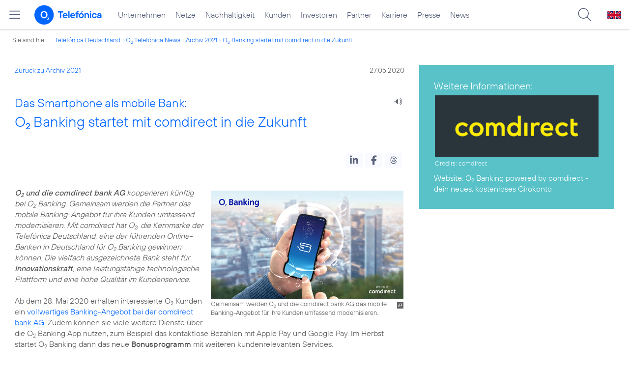

--- FILE ---
content_type: text/html; charset=UTF-8
request_url: https://www.telefonica.de/ext/ajax/par/newsfeed.ajax?type=list&creator_id=9114&creator_class=CMS%3A%3ANews%3A%3AMessage&tags=Banking%2CMarken%2Co2%2Cpartnerschaften&category_id%5B%5D=&group_id%5B%5D=62&search_query=&max_cols=3&max_news=3&max_news_visible=3&first_news=1&show_image=1&show_teaser=0&show_date=1&small_column=0&tools_id=&edit_tools=0&show_defaults=1&img_pos=left&img_size=33%25&text_length=&show_socialsharebar=0&show_more_link=1&show_newsfeed_link=0&target=_blank&pid=page-footer-tagnews&sort_by=date&state=online&offset=&load_more_news=1&lang=de&creator_label=&custom_tiles=0&start_with_square_tile=1&page_layout=2021_telefonica&show_skeleton=1
body_size: 808
content:
<div class="default-font par-heading par-headline-tag-div par-font-size-default">Ähnliche Themen:</div><div class="par-nf-messages par-list-messages par-nf-static-news"><div data-cat-ids="[]" data-cat-names="[]" class="par-lm-message" data-tags="[]"><a class="par-anchor" id="feed-msg-id-10365"></a><div class="par-lm-image"><div class="l-inline thmb-full-size"><img loading="lazy" sizes="(max-width: 360px) 180px, (max-width: 720px) 360px, 1280px" srcset="/file/public/1909/Teaser-App-BVG-Berlin-3391-1280x720.jpg 1280w, /file/repository/55535_t_720_405/0/0/Teaser-App-BVG-Berlin-3391-1280x720.jpg 720w, /file/repository/55535_t_360_203/0/0/Teaser-App-BVG-Berlin-3391-1280x720.jpg 360w" src="/file/public/1909/Teaser-App-BVG-Berlin-3391-1280x720.jpg" alt="" class="l-img"><div class="l-inline-caption"><span class="page-license-inline"><span class="page-license-info author">Credits: O<sub>2</sub> Telefónica</span></span></div><div class="fclear"></div></div></div><div class="par-lm-content"><div class="par-lm-date">06. Mai 2024</div><div class="default-font par-heading par-headline-tag-div par-headline-tag-static par-font-size-default"><span class="par-overline">Großprojekt erfolgreich beendet: </span>Highspeed-Mobilfunk für alle in der Berliner U-Bahn</div><div class="par-lm-teaser"></div></div><a target="_self" href="/news/corporate/2024/05/grossprojekt-erfolgreich-beendet-highspeed-mobilfunk-fuer-alle-in-der-berliner-u-bahn.html?pk_campaign=related_news" aria-label="Großprojekt erfolgreich beendet: Highspeed-Mobilfunk für alle in der Berliner U-Bahn" class="par-nf-full-link"></a></div><div data-cat-names="[]" data-cat-ids="[]" data-tags="[]" class="par-lm-message"><a class="par-anchor" id="feed-msg-id-9711"></a><div class="par-lm-image"><div class="l-inline thmb-full-size"><img alt="" class="l-img" srcset="/file/public/1779/Handballgipfel-o2-5g-1280x720.jpg 1280w, /file/repository/51139_t_720_405/0/0/Handballgipfel-o2-5g-1280x720.jpg 720w, /file/repository/51139_t_360_203/0/0/Handballgipfel-o2-5g-1280x720.jpg 360w" src="/file/public/1779/Handballgipfel-o2-5g-1280x720.jpg" sizes="(max-width: 360px) 180px, (max-width: 720px) 360px, 1280px" loading="lazy"><div class="l-inline-caption"><span class="page-license-inline"><span class="page-license-info author">Credits: Sky Deutschland</span></span></div><div class="fclear"></div></div></div><div class="par-lm-content"><div class="par-lm-date">04. November 2021</div><div class="default-font par-heading par-headline-tag-div par-headline-tag-static par-font-size-default"><span class="par-overline">Mit neuester 5G-Technologie mehr Emotionen erleben und näher am Spielgeschehen sein: </span>Handball-Spitzenspiel SG Flensburg Handewitt vs. Füchse Berlin mit Sky und O<sub>2</sub> im 5G-Livestream</div><div class="par-lm-teaser"></div></div><a class="par-nf-full-link" href="/news/corporate/2021/11/mit-neuester-5g-technologie-mehr-emotionen-erleben-und-naeher-am-spielgeschehen-sein-handball-spitzenspiel-sg-flensburg-handewitt-vs-fuechse-berlin-mit-sky-und-o2-im-5g-livestream.html?pk_campaign=related_news" target="_self" aria-label="Mit neuester 5G-Technologie mehr Emotionen erleben und näher am Spielgeschehen sein: Handball-Spitzenspiel SG Flensburg Handewitt vs. Füchse Berlin mit Sky und O2 im 5G-Livestream"></a></div><div data-cat-ids="[]" data-cat-names="[]" class="par-lm-message" data-tags="[]"><a class="par-anchor" id="feed-msg-id-9701"></a><div class="par-lm-image"><div class="l-inline thmb-full-size"><img src="/file/public/1779/NEWSTEASER-groundhog-lebara-1280x720.jpg" srcset="/file/public/1779/NEWSTEASER-groundhog-lebara-1280x720.jpg 1280w, /file/repository/51113_t_720_405/0/0/NEWSTEASER-groundhog-lebara-1280x720.jpg 720w, /file/repository/51113_t_360_203/0/0/NEWSTEASER-groundhog-lebara-1280x720.jpg 360w" class="l-img" alt="" loading="lazy" sizes="(max-width: 360px) 180px, (max-width: 720px) 360px, 1280px"><div class="fclear"></div></div></div><div class="par-lm-content"><div class="par-lm-date">03. November 2021</div><div class="default-font par-heading par-headline-tag-div par-headline-tag-static par-font-size-default"><span class="par-overline">Prominenter Neuzugang: </span>Lebara wird Partner der Telefónica Deutschland</div><div class="par-lm-teaser"></div></div><a href="/news/corporate/2021/11/prominenter-neuzugang-lebara-wird-partner-der-telefonica-deutschland.html?pk_campaign=related_news" target="_self" aria-label="Prominenter Neuzugang: Lebara wird Partner der Telefónica Deutschland" class="par-nf-full-link"></a></div></div>   